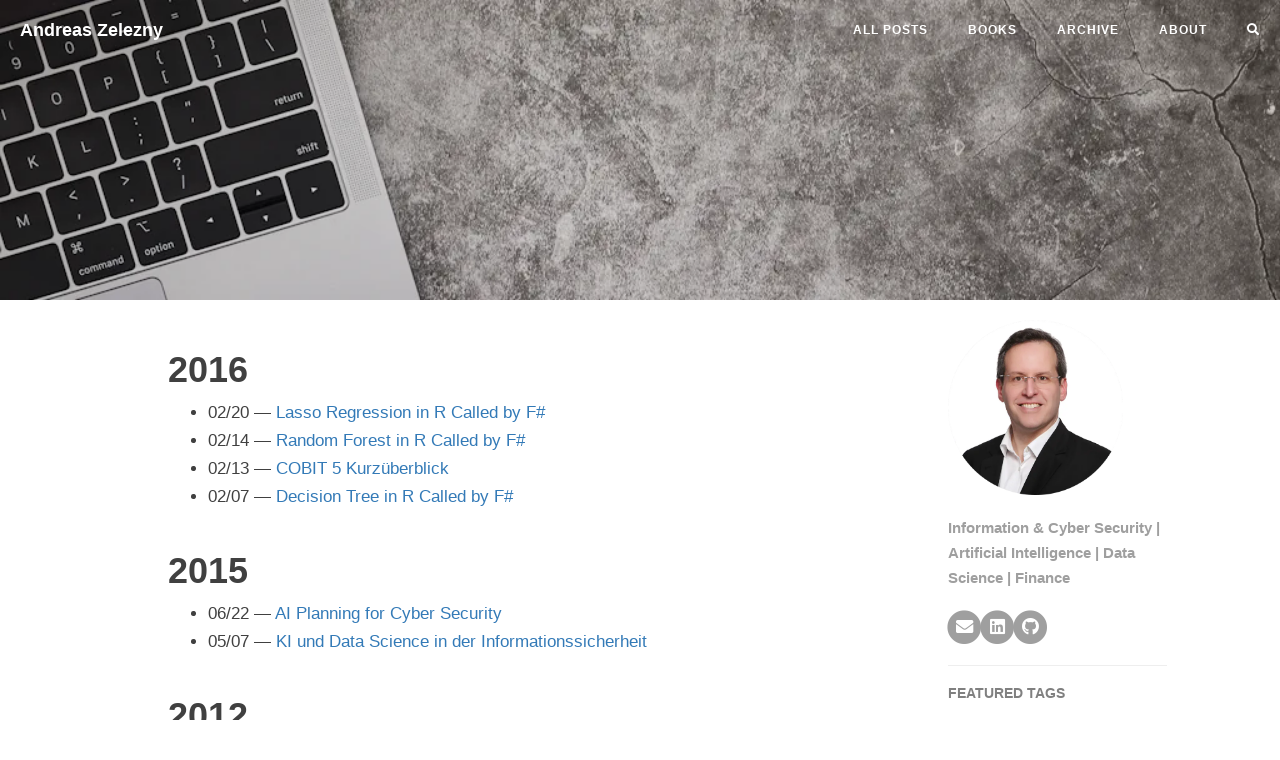

--- FILE ---
content_type: text/html; charset=utf-8
request_url: https://andreaszelezny.netlify.app/archive/
body_size: 2136
content:
<!DOCTYPE html><html lang="en-us"><head><meta charset="utf-8"><meta http-equiv="X-UA-Compatible" content="IE=edge"><meta name="viewport" content="width=device-width,initial-scale=1"><meta property="og:site_name" content="Andreas Zelezny"><meta property="og:type" content="article"><meta property="og:image" content="https://andreaszelezny.netlify.app//"><meta property="twitter:image" content="https://andreaszelezny.netlify.app//"><meta name="title" content="Posts Archive"><meta property="og:title" content="Posts Archive"><meta property="twitter:title" content="Posts Archive"><meta name="description" content="Archive of historical posts."><meta property="og:description" content="Archive of historical posts."><meta property="twitter:description" content="Archive of historical posts."><meta property="twitter:card" content="summary"><meta name="keyword" content="information security, cybersecurity, IT security, artificial intelligence, AI, machine learning, data science, finance, business, leadership, vCISO, speaker"><link rel="shortcut icon" href="/img/favicon.ico"><title>Posts Archive | Andreas Zelezny Blog Cybersecurity Information Security CISO Speaker Author</title>
<link rel="canonical" href="/archive/"><link rel="stylesheet" href="/css/bootstrap.min.css"><link rel="stylesheet" href="/css/hugo-theme-cleanwhite.min.css"><link rel="stylesheet" href="/css/zanshang.css"><link rel="stylesheet" href="/css/font-awesome.all.min.css"></head><body><nav class="navbar navbar-default navbar-custom navbar-fixed-top"><div class="container-fluid"><div class="navbar-header page-scroll"><button type="button" class="navbar-toggle">
<span class="sr-only">Toggle navigation</span>
<span class="icon-bar"></span>
<span class="icon-bar"></span>
<span class="icon-bar"></span>
</button>
<a class="navbar-brand" href="/">Andreas Zelezny</a></div><div id="huxblog_navbar"><div class="navbar-collapse"><ul class="nav navbar-nav navbar-right"><li><a href="/">All Posts</a></li><li><a href="/books//">BOOKS</a></li><li><a href="/archive//">ARCHIVE</a></li><li><a href="/about//">ABOUT</a></li><li><a href="/search"><i class="fa fa-search"></i></a></li></ul></div></div></div></nav><header class="intro-header" style="background-image:url(/img/main_bg.webp);background-position-y:top"><div class="container"><div class="row"><div class="col-lg-8 col-lg-offset-2 col-md-10 col-md-offset-1"><div class="site-heading"></div></div></div></div></header><div data-pagefind-ignore="all" class="container"><div class="row"><div class="col-lg-8 col-lg-offset-1
col-md-8 col-md-offset-1
col-sm-12
col-xs-12
post-container"><div class="archive-list"><h1 class="title is-4 has-text-weight-normal">2016</h1><ul><li><span>02/20</span> —
<a href="/post/lasso-regression-in-r-called-by-f/">Lasso Regression in R Called by F#</a></li><li><span>02/14</span> —
<a href="/post/random-forest-in-r-called-by-f/">Random Forest in R Called by F#</a></li><li><span>02/13</span> —
<a href="/post/cobit-5-kurzuberblick/">COBIT 5 Kurzüberblick</a></li><li><span>02/07</span> —
<a href="/post/classification-tree-in-r-called-by-f/">Decision Tree in R Called by F#</a></li></ul><h1 class="title is-4 has-text-weight-normal">2015</h1><ul><li><span>06/22</span> —
<a href="/post/ai-planning-for-cyber-security/">AI Planning for Cyber Security</a></li><li><span>05/07</span> —
<a href="/post/ki-und-data-science-in-der-informationssicherheit/">KI und Data Science in der Informationssicherheit</a></li></ul><h1 class="title is-4 has-text-weight-normal">2012</h1><ul><li><span>06/12</span> —
<a href="/post/mehrfache-verwendung-eines-one-time-pads/">Mehrfache Verwendung eines One-Time-Pads</a></li><li><span>04/09</span> —
<a href="/post/das-padding-orakel/">Das Padding-Orakel</a></li></ul><h1 class="title is-4 has-text-weight-normal">2011</h1><ul><li><span>08/12</span> —
<a href="/post/cyberkrieg-wahrheit-und-fiktion/">Cyberkrieg: Wahrheit und Fiktion</a></li><li><span>06/30</span> —
<a href="/post/die-funf-grosten-sicherheitsmythen/">Die fünf größten Sicherheitsmythen</a></li><li><span>06/13</span> —
<a href="/post/halbjahresruckblick-2011/">Halbjahresrückblick 2011</a></li><li><span>05/25</span> —
<a href="/post/die-10-meist-unterschatzten-sicherheitsrisiken-teil-2/">Die 10 meist unterschätzten Sicherheitsrisiken (Teil 2)</a></li><li><span>05/18</span> —
<a href="/post/die-10-meist-unterschatzten-sicherheitsrisiken-teil-1/">Die 10 meist unterschätzten Sicherheitsrisiken (Teil 1)</a></li><li><span>03/11</span> —
<a href="/post/der-weg-zu-vertrauenswurdigeren-systemen/">Der Weg zu vertrauenswürdigeren Systemen</a></li><li><span>02/05</span> —
<a href="/post/software-assurance-der-zukunft/">Software Assurance der Zukunft</a></li><li><span>01/18</span> —
<a href="/post/drahtlose-unsicherheit/">Drahtlose Unsicherheit</a></li></ul><h1 class="title is-4 has-text-weight-normal">2010</h1><ul><li><span>12/12</span> —
<a href="/post/das-sicherheitsrisiko-facebook-minimieren/">Das Sicherheitsrisiko Facebook minimieren</a></li><li><span>02/12</span> —
<a href="/post/informationssicherheit-in-der-rezession/">Informationssicherheit in der Rezession</a></li></ul></div></div><div class="col-lg-3 col-lg-offset-0
col-md-3 col-md-offset-0
col-sm-12
col-xs-12
sidebar-container"><section class="visible-md visible-lg"><div class="short-about"><a href="/about"><img src="/img/andreaszelezny.webp" alt="avatar" style="cursor:pointer"></a><p><b>Information &amp; Cyber Security | Artificial Intelligence | Data Science | Finance</b></p><ul class="list-inline"><li><a target="_blank" href="https://docs.google.com/forms/d/e/1FAIpQLSdpCYpJ0JXH3Ztw7BiYJQuHKYDUZrekp2NGEz1pDDfKe0Dt1Q/viewform?usp=sf_link"><span class="fa-stack fa-lg"><i class="fa fa-circle fa-stack-2x"></i>
<i class="fa fa-envelope fa-stack-1x fa-inverse"></i></span></a></li><li><a target="_blank" href="https://www.linkedin.com/in/andreaszelezny"><span class="fa-stack fa-lg"><i class="fas fa-circle fa-stack-2x"></i>
<i class="fab fa-linkedin fa-stack-1x fa-inverse"></i></span></a></li><li><a target="_blank" href="https://github.com/andreaszelezny"><span class="fa-stack fa-lg"><i class="fas fa-circle fa-stack-2x"></i>
<i class="fab fa-github fa-stack-1x fa-inverse"></i></span></a></li></ul></div></section><section><hr class="hidden-sm hidden-xs"><h5>FEATURED TAGS</h5><div class="tags"><a href="/tags/ai" title="ai">ai
</a><a href="/tags/cryptography" title="cryptography">cryptography
</a><a href="/tags/f-sharp" title="f-sharp">f-sharp
</a><a href="/tags/r" title="r">r</a></div></section><section><hr class="hidden-sm hidden-xs"><h5>MY BOOKS</h5><div class="short-about"><a target="_blank" href="https://www.amazon.de/gp/product/B01H95UQPW/ref=as_li_tl?ie=UTF8&amp;camp=1638&amp;creative=6742&amp;creativeASIN=B01H95UQPW&amp;linkCode=as2&amp;tag=f0a4-21"><img src="/img/book_CISO_s.webp" alt="avatar" style="cursor:pointer"></a></div></section></div></div></div><hr><footer><div class="container"><div class="row"><div class="col-lg-8 col-lg-offset-2 col-md-10 col-md-offset-1"><ul class="list-inline text-center"><li><a target="_blank" href="https://docs.google.com/forms/d/e/1FAIpQLSdpCYpJ0JXH3Ztw7BiYJQuHKYDUZrekp2NGEz1pDDfKe0Dt1Q/viewform?usp=sf_link"><span class="fa-stack fa-lg"><i class="fas fa-circle fa-stack-2x"></i>
<i class="fas fa-envelope fa-stack-1x fa-inverse"></i></span></a></li><li><a target="_blank" href="https://www.linkedin.com/in/andreaszelezny"><span class="fa-stack fa-lg"><i class="fas fa-circle fa-stack-2x"></i>
<i class="fab fa-linkedin fa-stack-1x fa-inverse"></i></span></a></li><li><a target="_blank" href="https://github.com/andreaszelezny"><span class="fa-stack fa-lg"><i class="fas fa-circle fa-stack-2x"></i>
<i class="fab fa-github fa-stack-1x fa-inverse"></i></span></a></li><li><a href="" rel="alternate" type="application/rss+xml" title="Andreas Zelezny"><span class="fa-stack fa-lg"><i class="fas fa-circle fa-stack-2x"></i>
<i class="fas fa-rss fa-stack-1x fa-inverse"></i></span></a></li></ul><p class="copyright text-muted">Copyright © 2023 Andreas Zelezny<br><a href="https://themes.gohugo.io/hugo-theme-cleanwhite">CleanWhite Hugo Theme</a> by <a href="https://zhaohuabing.com">Huabing</a> |
<iframe style="margin-left:2px;margin-bottom:-5px" frameborder="0" scrolling="0" width="100px" height="20px" src="https://ghbtns.com/github-btn.html?user=zhaohuabing&amp;repo=hugo-theme-cleanwhite&amp;type=star&amp;count=true"></iframe></p></div></div></div></footer></body></html>